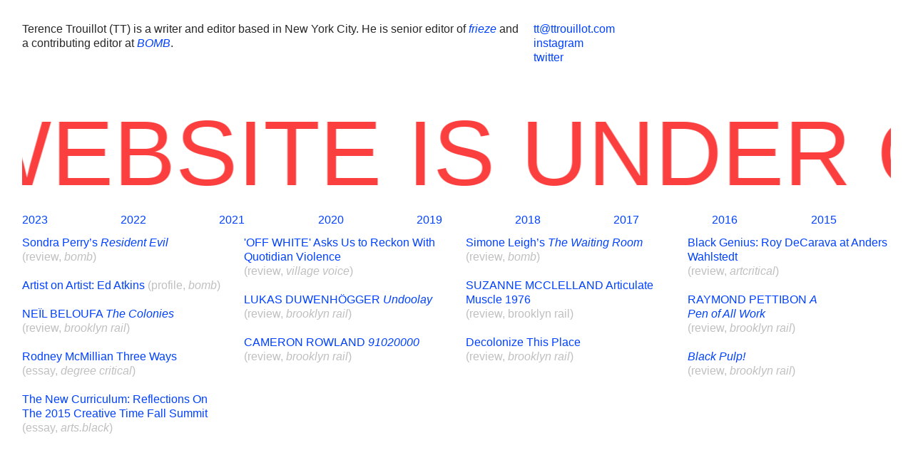

--- FILE ---
content_type: text/html; charset=UTF-8
request_url: https://ttrouillot.com/followingframe/ttrouillot?c=3744406473
body_size: 3078
content:
<!doctype html>

<html lang="en" class="bg-black">
<head>
	<meta charset="utf-8">
	<meta name="robots" content="noindex">
	<meta name="googlebot" content="noindex">

	<title>Cargo</title>

	<!-- set an empty favicon to prevent a network request to /favicon.ico--> 
	<link rel="shortcut icon" href="data:image/x-icon;," type="image/x-icon"> 

	<!-- styles required for the loading screen -->
	<style>

		html:not(.c1-admin) {
			font-size: 62.5% !important;
		}

		html,
		body {
			border: 0;
			margin: 0;
			padding: 0;
			-webkit-touch-callout: none;

		 /* -webkit-font-smoothing: subpixel-antialiased;
			-moz-osx-font-smoothing: grayscale;
			-webkit-text-size-adjust: 100%;*/
			-ms-text-size-adjust: 100%;

			letter-spacing: 0.03em;
			font-weight: 400;
			font-style: normal;
			text-rendering: optimizeLegibility;
			-webkit-font-smoothing: antialiased;
			-moz-osx-font-smoothing: grayscale;
			-moz-font-feature-settings: "liga" on;
			-ms-overflow-x: hidden;
		}

		*,
		*:before,
		*:after {
			box-sizing: border-box;
		}

		.loading_animation {
			display: none;
			vertical-align: middle;
			z-index: 15;
			line-height: 0;
			pointer-events: none;
			border-radius: 100%;
		}

		.loading_animation.hidden {
			display: none;
		}

		.loading_animation.pulsing {
			/* animation starts at 0 opacity*/
			opacity: 0;
			display: inline-block;
			/* wait 100ms for animation to start*/
			animation-delay: .1s;
			-webkit-animation-delay: .1s;
			-moz-animation-delay: .1s;
			/* 500ms fadein */
			animation-duration: 12s;
			animation-iteration-count: infinite;
			animation: fade-pulse-in .5s ease-in-out;
			-moz-animation: fade-pulse-in .5s ease-in-out;
			-webkit-animation: fade-pulse-in .5s ease-in-out;
			/* Keep the 100% opacity */
			-webkit-animation-fill-mode:forwards;
			-moz-animation-fill-mode:forwards;
			animation-fill-mode:forwards;
		}

		.loading_animation.pulsing.no-delay {
			/* override to no delay*/
			animation-delay: 0s;
			-webkit-animation-delay: 0s;
			-moz-animation-delay: 0s;
		}

		.loading_animation div {
			border-radius: 100%;
		}

		.loading_animation div svg {
			max-width: 100%;
			height: auto;
		}

		.loading_animation div,
		.loading_animation div svg {
			width: 20px;
			height: 20px;
		}

		.loading_animation.full-width svg {
		  width: 100%;
		  height: auto;
		}

		.loading_animation.full-width.big svg {
		  width: 100px;
		  height: 100px;
		}

		.loading_animation div svg > * {
			fill: #ccc;
		}

		.loading_animation div {
			-webkit-animation: spin-loading 12s ease-out;
			-webkit-animation-iteration-count: infinite;
			-moz-animation: spin-loading 12s ease-out;
			-moz-animation-iteration-count: infinite;
			animation: spin-loading 12s ease-out;
			animation-iteration-count: infinite;

		}

		.loading_animation.hidden {
			display: none;
		}

		[data-backdrop] .loading_animation {
			position: absolute;
			top: 15px;
			left: 15px;
			z-index: 99;
		}

		.loading_animation.position-absolute.middle {
			top: calc(50% - 10px);
			left: calc(50% - 10px);
		}

		.loading_animation.position-absolute.topleft {
			top: 0;
			left: 0;
		}

		.loading_animation.position-absolute.middleright {
			top: calc(50% - 10px);
			right: 1rem;
		}

		.loading_animation.position-absolute.middleleft {
			top: calc(50% - 10px);
			left: 1rem;
		}

		.loading_animation.gray div svg > * {
			fill: #999;
		}
		.loading_animation.gray-dark div svg > * {
			fill: #666;
		}
		.loading_animation.gray-darker div svg > * {
			fill: #555;
		}
		.loading_animation.gray-light div svg > * {
			fill: #ccc;
		}
		.loading_animation.white div svg > * {
			fill: rgba(255,255,255,.85);
		}
		.loading_animation.blue div svg > * {
			fill: #698FFF;
		}

		.loading_animation.inline {
			display: inline-block;
			margin-bottom: .5ex;
		}

		.loading_animation.inline.left {
			margin-right: .5ex;
		}

		/* Fade-pulse-in animation */
		@-webkit-keyframes fade-pulse-in {
			0% {opacity: 0;}
			50% {opacity: 0.5;}
			100% {opacity: 1.0;}
		}
		@-moz-keyframes fade-pulse-in {
			0% {opacity: 0;}
			50% {opacity: 0.5;}
			100% {opacity: 1.0;}
		}
		@keyframes fade-pulse-in {
			0% {opacity: 0;}
			50% {opacity: 0.5;}
			100% {opacity: 1.0;}
		}

		/* pulsing animation */
		@-webkit-keyframes pulsate {
			0% {opacity: 1.0;}
			50% {opacity: 0;}
			100% {opacity: 1.0;}
		}
		@-moz-keyframes pulsate {
			0% {opacity: 1.0;}
			50% {opacity: 0;}
			100% {opacity: 1.0;}
		}
		@keyframes pulsate {
			0% {opacity: 1.0;}
			50% {opacity: 0;}
			100% {opacity: 1.0;}
		}

		/*spinning */
		@-webkit-keyframes spin-loading {
			0% {
				transform: rotate(0deg);
			}
			9% {
				transform: rotate(1050deg);
			}
			18% {
				transform: rotate(-1090deg);
			}
			20% {
				transform: rotate(-1080deg);
			}
			23% {
				transform: rotate(-1080deg);
			}
			28% {
				transform: rotate(-1095deg);
			}
			29% {
				transform: rotate(-1065deg);
			}
			34% {
				transform: rotate(-1080deg);
			}
			35% {
				transform: rotate(-1050deg);
			}
			40% {
				transform: rotate(-1065deg);
			}
			41% {
				transform: rotate(-1035deg);
			}
			44% {
				transform: rotate(-1035deg);
			}
			47% {
				transform: rotate(-2160deg);
			}
			50% {
				transform: rotate(-2160deg);
			}
			56% {
				transform: rotate(45deg);
			}
			60% {
				transform: rotate(45deg);
			}
			80% {
				transform: rotate(6120deg);
			}
			100% {
				transform: rotate(0deg);
			}
		}

		@keyframes spin-loading {
			0% {
				transform: rotate(0deg);
			}
			9% {
				transform: rotate(1050deg);
			}
			18% {
				transform: rotate(-1090deg);
			}
			20% {
				transform: rotate(-1080deg);
			}
			23% {
				transform: rotate(-1080deg);
			}
			28% {
				transform: rotate(-1095deg);
			}
			29% {
				transform: rotate(-1065deg);
			}
			34% {
				transform: rotate(-1080deg);
			}
			35% {
				transform: rotate(-1050deg);
			}
			40% {
				transform: rotate(-1065deg);
			}
			41% {
				transform: rotate(-1035deg);
			}
			44% {
				transform: rotate(-1035deg);
			}
			47% {
				transform: rotate(-2160deg);
			}
			50% {
				transform: rotate(-2160deg);
			}
			56% {
				transform: rotate(45deg);
			}
			60% {
				transform: rotate(45deg);
			}
			80% {
				transform: rotate(6120deg);
			}
			100% {
				transform: rotate(0deg);
			}
		}
	</style>
	
	<script src="https://static.cargo.site/libs/jquery-2.1.3.min.js"></script>
	<script src="https://static.cargo.site/libs/backbone/backbone-underscore-packaged.js"></script>
	<script src="https://static.cargo.site/libs/require/require.min.js"></script>

	<script>
		if(
			window.location.pathname.indexOf('/followingframe/' + parent.Cargo.Model.Site.get('site_url') + '/cart') !== -1 
			&& parent.Cargo.Model.Site.get('has_shop')
		) {
			document.getElementsByTagName('html')[0].style.background = '#333';
		}
	</script>

	<!--<script src="/_jsapps/api/_cargo/functions.js"></script>-->
	<script>
		window.loading_animation = function(extra_class) {
			var tmpl = _.template($('#loading_animation').html());
			var render = tmpl({ extra_class : extra_class });
			return render.replace("{{ extra_class }}", "");
		};
	</script>

	<script type="text/json" data-set="Default">{"id":"589625","site_url":"ttrouillot","show_contact_link":true,"api_path":"https:\/\/ttrouillot.com\/_api\/v0","follow_api_path":null,"website_title":"ttrouillot.com","home_url":"https:\/\/cargo.site","auth_url":"https:\/\/cargo.site","is_editor":false,"is_owner":false,"cookie_id":false,"cookie_url":false,"cookie_name":false,"cookie_email":false,"cookie_display_url":"","cookie_direct_link":"","cookie_is_c1":false,"cookie_is_upgraded":false,"is_following":false,"following_count":0,"followedby_count":0,"following_id":null,"following_has_imported":false}</script>
	<script type="text/template" id="loading_animation"><div class="loading_animation pulsing <%= extra_class %> {{ extra_class }}">
	<div>
		<svg class="loading" width="500" height="500" viewBox="0 0 500 500">
		      <path d="M495,201.19a257.61,257.61,0,0,0-14.19-47.05,260.51,260.51,0,0,0-23.17-42.9,253.09,253.09,0,0,0-69.06-68.85,245.21,245.21,0,0,0-42.88-23A227.1,227.1,0,0,0,298.88,5.26,241.81,241.81,0,0,0,249.5.31V0C111.7,0,0,111.7,0,249.5H.32a242.23,242.23,0,0,0,4.93,49.36A227.43,227.43,0,0,0,19.82,345a247.09,247.09,0,0,0,23,43,253.65,253.65,0,0,0,68.87,68.85,260.28,260.28,0,0,0,43,23.19,258.59,258.59,0,0,0,47,14.17,254.37,254.37,0,0,0,47.86,4.69V499c7.64,0,15.16-.47,22.62-1.14.88-.08,1.77-.05,2.66-.14,1.3-.13,2.56-.41,3.86-.56,6.82-.77,13.63-1.66,20.42-3A255.67,255.67,0,0,0,345.86,480a246.52,246.52,0,0,0,42.95-23.19A253.15,253.15,0,0,0,457.64,388a246.55,246.55,0,0,0,23.21-43A256.9,256.9,0,0,0,495,298.19a250.34,250.34,0,0,0,4.71-48.69A246.63,246.63,0,0,0,495,201.19ZM484.14,249.5H249.5V483.27a238.72,238.72,0,0,1-44.83-4.37,245.21,245.21,0,0,1-44-13.26,246.55,246.55,0,0,1-40.28-21.75,237.64,237.64,0,0,1-64.61-64.62,231.25,231.25,0,0,1-21.6-40.37,212.18,212.18,0,0,1-13.63-43.15,226.46,226.46,0,0,1-4.61-46.25H249.5V15.92c.2,0,.39,0,.59,0a227.57,227.57,0,0,1,45.79,4.67,212.11,212.11,0,0,1,43.79,13.26,228.85,228.85,0,0,1,40.22,21.52,237.92,237.92,0,0,1,64.82,64.6,246.65,246.65,0,0,1,21.72,40.2,243.26,243.26,0,0,1,13.28,44.09,231,231,0,0,1,4.43,45.26Z"/>
		</svg>
	</div>
</div></script>
</head>
<body>

<div id="following-wrapper">
	<div id="following_loading" style="top: 3rem; left: 3rem; position: absolute; z-index: 99999;">
		<div class="loading_animation pulsing <%= extra_class %> {{ extra_class }}">
			<div>
				<svg class="loading" width="500" height="500" viewBox="0 0 500 500"><path d="M495,201.19a257.61,257.61,0,0,0-14.19-47.05,260.51,260.51,0,0,0-23.17-42.9,253.09,253.09,0,0,0-69.06-68.85,245.21,245.21,0,0,0-42.88-23A227.1,227.1,0,0,0,298.88,5.26,241.81,241.81,0,0,0,249.5.31V0C111.7,0,0,111.7,0,249.5H.32a242.23,242.23,0,0,0,4.93,49.36A227.43,227.43,0,0,0,19.82,345a247.09,247.09,0,0,0,23,43,253.65,253.65,0,0,0,68.87,68.85,260.28,260.28,0,0,0,43,23.19,258.59,258.59,0,0,0,47,14.17,254.37,254.37,0,0,0,47.86,4.69V499c7.64,0,15.16-.47,22.62-1.14.88-.08,1.77-.05,2.66-.14,1.3-.13,2.56-.41,3.86-.56,6.82-.77,13.63-1.66,20.42-3A255.67,255.67,0,0,0,345.86,480a246.52,246.52,0,0,0,42.95-23.19A253.15,253.15,0,0,0,457.64,388a246.55,246.55,0,0,0,23.21-43A256.9,256.9,0,0,0,495,298.19a250.34,250.34,0,0,0,4.71-48.69A246.63,246.63,0,0,0,495,201.19ZM484.14,249.5H249.5V483.27a238.72,238.72,0,0,1-44.83-4.37,245.21,245.21,0,0,1-44-13.26,246.55,246.55,0,0,1-40.28-21.75,237.64,237.64,0,0,1-64.61-64.62,231.25,231.25,0,0,1-21.6-40.37,212.18,212.18,0,0,1-13.63-43.15,226.46,226.46,0,0,1-4.61-46.25H249.5V15.92c.2,0,.39,0,.59,0a227.57,227.57,0,0,1,45.79,4.67,212.11,212.11,0,0,1,43.79,13.26,228.85,228.85,0,0,1,40.22,21.52,237.92,237.92,0,0,1,64.82,64.6,246.65,246.65,0,0,1,21.72,40.2,243.26,243.26,0,0,1,13.28,44.09,231,231,0,0,1,4.43,45.26Z"></path></svg>
			</div>
		</div>
	</div>

	<div id="slide-container">
		<div class="slide-panel container bg-grey-dark">
			<div data-route-render-target class="position-cover">
			</div>
		</div>
	</div>
</div>

	<script type="text/javascript">

		var Following  = window.Following || { };
		var Cargo = Cargo || { };

		_.extend( Following.Events = {}, Backbone.Events );

		Following.View = { };
		Following.Model = { };
		Following.Collection = { };

		var __cargo_context__ = "live";
		var __cargo_js_ver__ = "c=3744406473";

		// moved here because Safari back button cache
					require(["https://static.cargo.site/assets/builds/following.js?c=3744406473"]);
		
		parent.Cargo.Event.on('body_mobile_class_added', function(isMobile){
			document.body.classList[isMobile ? 'add' : 'remove']('mobile')
		});

		if(parent.document.body.classList.contains('mobile')) {
			document.body.classList.add('mobile');
		}

	</script>
</body>
</html>